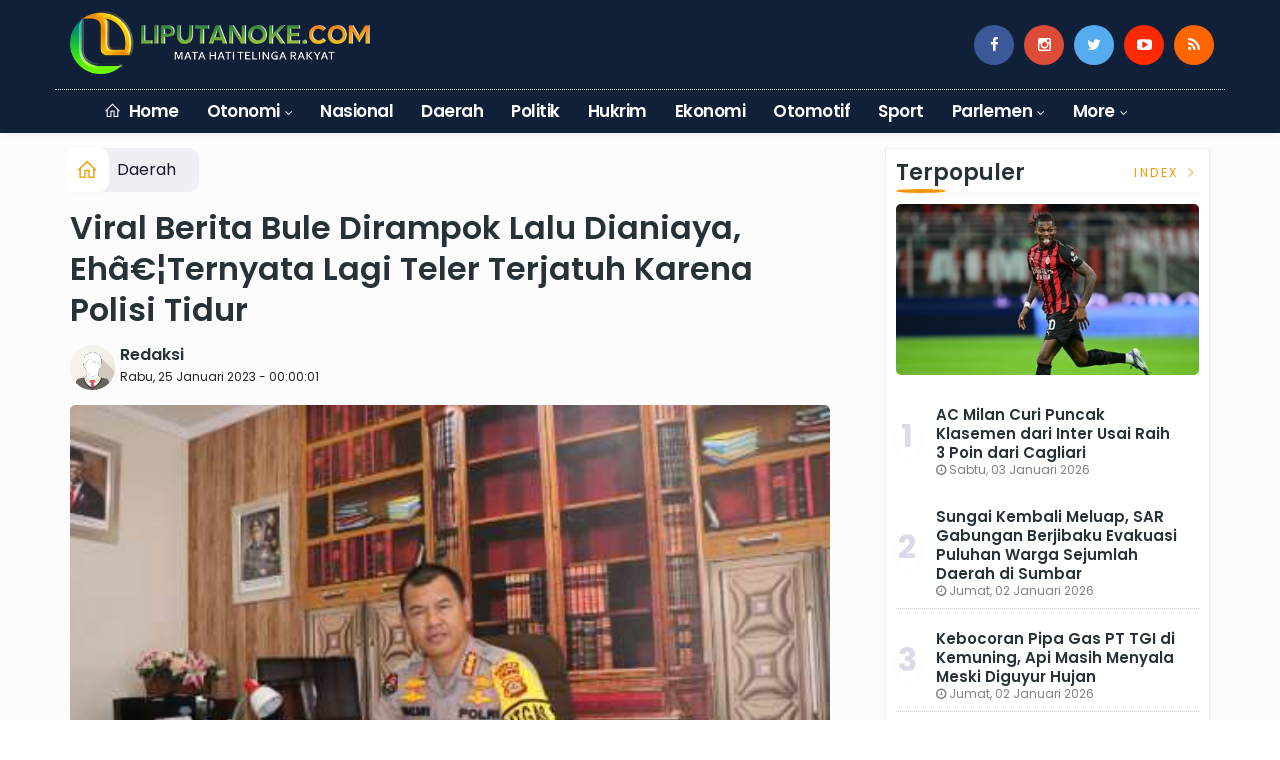

--- FILE ---
content_type: text/html; charset=UTF-8
request_url: https://www.liputanoke.com/read-46867-2023-01-25-viral-berita-bule-dirampok-lalu-dianiaya-eh%E2%80%A6ternyata-lagi-teler-terjatuh-karena-polisi-tidur.html
body_size: 14067
content:
<!DOCTYPE html>
<!--[if IE 9 ]>
<html class="ie ie9" lang="en-US">
   <![endif]-->
<html lang="id">
<head>
<meta charset="UTF-8">
<meta http-equiv="X-UA-Compatible" content="IE=edge">
<meta name="viewport" content="width=device-width, initial-scale=1">
<link rel="apple-touch-icon" sizes="180x180" href="https://www.liputanoke.com/icku/apple-touch-icon.png">
<link rel="icon" type="image/png" sizes="32x32" href="https://www.liputanoke.com/icku/favicon-32x32.png">
<link rel="icon" type="image/png" sizes="16x16" href="https://www.liputanoke.com/icku/favicon-16x16.png">
<link rel="manifest" href="https://www.liputanoke.com/icku/site.webmanifest">
<meta name="msapplication-TileColor" content="#fff">
<meta name="theme-color" content="#fff">
<meta name="robots" content="index,follow" />
<meta name="googlebot-news" content="index,follow" />
<meta name="googlebot" content="index,follow" />
<meta name="language" content="id" />
<meta name="geo.country" content="id" />
<meta http-equiv="content-language" content="In-Id" />
<meta name="geo.placename" content="Indonesia" />
<title itemprop="name">Viral Berita Bule Dirampok Lalu Dianiaya, Ehâ€¦Ternyata Lagi Teler Terjatuh Karena Polisi Tidur</title>
<meta name="description" content="BALI, LIPO - Polda Bali tanggapi berita viral perampokan dan penganiayaan WNA asal Perth Australia atas nama Lachlan Briam Hunt, yang terjad" itemprop="description">
<meta content="BALI, LIPO - Polda Bali tanggapi berita viral perampokan dan penganiayaan WNA asal Perth Australia atas nama Lachlan Briam Hunt, yang terjad" itemprop="headline" />
<meta content="https://www.liputanoke.com/read-46867-2023-01-25-viral-berita-bule-dirampok-lalu-dianiaya-ehâ€¦ternyata-lagi-teler-terjatuh-karena-polisi-tidur.html" itemprop="url" />
<meta name="thumbnailUrl" content="https://www.liputanoke.com/foto_berita/21IMG-20230124-WA0046.jpg" itemprop="thumbnailUrl" />
<meta name="keywords" content="Viral Berita Bule Dirampok Lalu Dianiaya, Ehâ€¦Ternyata Lagi Teler Terjatuh Karena Polisi Tidur" itemprop="keywords">
<link rel="alternate" type="application/rss+xml" title="liputanoke.com Rss" href="https://www.liputanoke.com/sitemap.xml" />
<!-- Facebook -->
<meta property="article:author" content="https://www.facebook.com/profile.php?id=100063864109239" />
<meta property="article:publisher" content="https://www.facebook.com/profile.php?id=100063864109239" />
<meta property="og:type" content="article" />
<meta property="og:site_name" content="liputanoke.com" />
 <meta property="og:url" content="https://www.liputanoke.com/read-46867-2023-01-25-viral-berita-bule-dirampok-lalu-dianiaya-ehâ€¦ternyata-lagi-teler-terjatuh-karena-polisi-tidur.html">
<meta property="og:title" content="Viral Berita Bule Dirampok Lalu Dianiaya, Ehâ€¦Ternyata Lagi Teler Terjatuh Karena Polisi Tidur" />
<meta property="og:description" content="BALI, LIPO - Polda Bali tanggapi berita viral perampokan dan penganiayaan WNA asal Perth Australia atas nama Lachlan Briam Hunt, yang terjad" />
<meta property="og:image:type" content="image/jpeg">
<meta property="og:image" content="https://www.liputanoke.com/foto_berita/21IMG-20230124-WA0046.jpg">

<!-- Twitter Card data -->
<meta name="twitter:card" content="summary_large_image">
<meta name="twitter:site" content="@liputanoke">
<meta name="twitter:creator" content="@liputanoke">
<meta name="twitter:title" content="Viral Berita Bule Dirampok Lalu Dianiaya, Ehâ€¦Ternyata Lagi Teler Terjatuh Karena Polisi Tidur">
<meta name="twitter:description" content="BALI, LIPO - Polda Bali tanggapi berita viral perampokan dan penganiayaan WNA asal Perth Australia atas nama Lachlan Briam Hunt, yang terjad">
<meta name="twitter:image" content="https://www.liputanoke.com/foto_berita/21IMG-20230124-WA0046.jpg">
<meta name="twitter:image:alt" content="Viral Berita Bule Dirampok Lalu Dianiaya, Ehâ€¦Ternyata Lagi Teler Terjatuh Karena Polisi Tidur">
<link rel="amphtml" href="https://www.liputanoke.com/amp-46867-2023-01-25-viral-berita-bule-dirampok-lalu-dianiaya-ehâ€¦ternyata-lagi-teler-terjatuh-karena-polisi-tidur.html">
<link rel="canonical" href="https://www.liputanoke.com/read-46867-2023-01-25-viral-berita-bule-dirampok-lalu-dianiaya-ehâ€¦ternyata-lagi-teler-terjatuh-karena-polisi-tidur.html" />
<script type="application/ld+json">
                {
                    "@context": "https://schema.org",
                    "@type": "WebPage",
                    "headline": "Viral Berita Bule Dirampok Lalu Dianiaya, Ehâ€¦Ternyata Lagi Teler Terjatuh Karena Polisi Tidur",
                    "url": "https://www.liputanoke.com/read-46867-2023-01-25-viral-berita-bule-dirampok-lalu-dianiaya-ehâ€¦ternyata-lagi-teler-terjatuh-karena-polisi-tidur.html",
                    "datePublished": "2023-01-25T00:00:01+07:00",
                    "image": "https://www.liputanoke.com/foto_berita/21IMG-20230124-WA0046.jpg",
                    "thumbnailUrl" : "https://www.liputanoke.com/foto_berita/21IMG-20230124-WA0046.jpg"
                }
</script>
<script type="application/ld+json">
{
  "@context": "http://schema.org",
  "@type": "NewsArticle",
  "mainEntityOfPage": {
    "@type": "WebPage",
    "@id": "https://www.liputanoke.com/read-46867-2023-01-25-viral-berita-bule-dirampok-lalu-dianiaya-ehâ€¦ternyata-lagi-teler-terjatuh-karena-polisi-tidur.html"
  },
  "headline": "Viral Berita Bule Dirampok Lalu Dianiaya, Ehâ€¦Ternyata Lagi Teler Terjatuh Karena Polisi Tidur",
  "image": {
    "@type": "ImageObject",
    "url": "https://www.liputanoke.com/foto_berita/21IMG-20230124-WA0046.jpg",
    "height": 800,
    "width": 800
  },
  "datePublished": "2023-01-25T00:00:01+07:00",
  "dateModified": "<2023-01-25T00:00:01+07:00",
  "author": {
    "@type": "Person",
    "name": "Redaksi",
    "url": "https://www.liputanoke.com/read/penulis/mentari0205"
  },
   "publisher": {
    "@type": "Organization",
    "name": "liputanoke.com",
    "logo": {
      "@type": "ImageObject",
      "url": "https://www.liputanoke.com/tema/img/logoampv2.png",
      "width": 300,
      "height": 32
    }
  },
  "description": "BALI, LIPO - Polda Bali tanggapi berita viral perampokan dan penganiayaan WNA asal Perth Australia atas nama Lachlan Briam Hunt, yang terjad"
}
</script>
<script type="application/ld+json">
                {
                    "@context": "https://schema.org",
                    "@type": "BreadcrumbList",
                    "itemListElement":
                    [
                        {
                            "@type": "ListItem",
                            "position": 1,
                            "item":
                            {
                                "@id": "https://www.liputanoke.com/",
                                "name": "Home"
                            }
                        },
                        {
                            "@type": "ListItem",
                            "position": 2,
                            "item":
                            {
                                "@id": "https://www.liputanoke.com/kanal/daerah",
                                "name": "Daerah"
                            }
                        }
                    ]
                }
</script>
<script type='text/javascript' src='https://platform-api.sharethis.com/js/sharethis.js#property=63198dbcabecf600135ed568&product=sop' async='async'></script>
   <!-- Stylesheets-->
   <link rel="stylesheet" href="https://www.liputanoke.com/tema/css/bootstrap.css" type="text/css" media="all" />
   <link rel="stylesheet" href="https://www.liputanoke.com/tema/css/style182.css" type="text/css" media="all" />
   <link rel="stylesheet" href="https://www.liputanoke.com/tema/css/responsive.css" type="text/css" media="all" />
   <link rel="stylesheet" href="https://www.liputanoke.com/tema/css/main.css" type="text/css" media="all" />
   <!-- end head -->
  
<style>
.breadcrumb {  float: left; padding: 7px; position: relative; display: block;}
.breadcrumb ol { list-style: none;}
.breadcrumb li { height: 30px; line-height: 30px; float: left; padding: 0 6px;}
.breadcrumb li a { text-decoration: none;}
.breadcrumb a:hover { text-decoration: none;}

.breadcrumb > li + li::before {
    padding: 0 5px;
    color: #ccc;
    content: "/\00a0";
}
.isi a{
    color: #f49b03;
    font-weight: 500;
}
.post_content p a{
     color: #f49b03 !important;
     font-weight: 500;
}
/* Bredcrumb Fill 2 - style 1 */
.breadcrumb-fill2 { background-color: #eff0f6; border-radius: 10px;}
.breadcrumb-fill2 .la { 
  position: absolute; background: #fff;
  color: #f49b03;
  padding: 11px;
  border-radius: 10px; left: -5px;
  top: 0px;
  font-size: 22px;
  line-height: 1;
  box-shadow: 0 2px 8px rgba(0,0,0,.02);
-moz-box-shadow: 0 2px 8px rgba(0,0,0,.02);
-o-box-shadow: 0 2px 8px rgba(0,0,0,.02);
}

.breadcrumb-fill2, .breadcrumb-fill2 li, .breadcrumb-fill2 li.active, .breadcrumb-fill2 li a { 
  color: #14142b;
font-weight:400;}
.breadcrumb-fill2 li:first-child { margin-right: 0px;}
.breadcrumb-fill2 li:last-child { margin-right: 10px;}


.breadcrumb .fa:hover { transform: scale(1.15)}
.embed-container { position: relative; padding-bottom: 56.25%; height: 0; overflow: hidden; max-width: 100%; } .embed-container iframe, .embed-container object, .embed-container embed { position: absolute; top: 0; left: 0; width: 100%; height: 100%; }
    p.baca{
    padding: 10px;
    border-top: 1px solid #eff0f6;
    border-bottom: 1px solid #eff0f6;
    margin: 0 0 25px 0;
    background-color: #fbfbfb;
    border-radius: 5px;

}
p.baca:before{
    content: 'Baca Juga :';
    display: block;
    color: #f49b03;
    text-transform: uppercase;
    font-weight: normal;
    margin: 0;
    font-weight: bold;
    text-align: left;
}

p.baca a {
    color: #016fba;
    font-style: italic;
}

/*section terkait*/
#section_terkait *, 
#section_terkait *:after, 
#section_terkait *:before{
    -webkit-box-sizing: border-box; 
    -moz-box-sizing: border-box; 
    box-sizing: border-box; 
    
}
#section_terkait {
    display: flex;
    flex-direction: column;
    justify-content: center;
    padding: 10px;
    border-radius: 5px;
    background-color: #eff0f6;
    margin-bottom: 10px;
}
#section_terkait>strong {
    color: #e92737;
}
#section_terkait #list-section_terkait,
#section_terkait #list-section_terkait > li {
    list-style: none;
    margin: 0;
    float: left;
    padding: 0;
}
#section_terkait #list-section_terkait > li > a{
  font-size: 16px;
  font-weight:400; 
  color: #1f1f1f !important;
    
    
}
#section_terkait #list-section_terkait > li > a:hover {
    color: #FF0000 !important;
    text-decoration: none;

}
#list-section_terkait > li::after {
    display: none;

}
.shareku{
    margin-top:7px;
}
@media only screen and (max-width: 768px) {
  #section_terkait #list-section_terkait > li > a{
    display: block;
    position: relative;
    line-height: 1.5em !important;
     font-weight: 400;
    -webkit-text-size-adjust: 100%;
    z-index: 1;
    background-size: 9px;
    
    
}

}
</style>

</head>

<body class="mobile_nav_class jl-has-sidebar">
  <div class="options_layout_wrapper jl_radius jl_none_box_styles jl_border_radiuss">
    <div class="options_layout_container full_layout_enable_front">
      <!-- Start header -->


      <header class="header-wraper jl_header_magazine_style two_header_top_style header_layout_style5_custom headcus5_custom">

     
             
        <div class="header_main_wrapper header_style_cus5_opt">

          <div class="container jl_header_5container">
            <div class="row header-main-position">
              <div class="col-md-12 logo-position-top">
                <div class="logo_position_wrapper">
                  <div class="logo_position_table">
                    
                    <!-- begin logo -->
                    <a class="logo_link" href="https://www.liputanoke.com/">
                      <img class="logo_black" src="https://www.liputanoke.com/tema/img/logolipo2024.png" alt="Logo liputanoke.com" />
                    </a>
                    <!-- end logo -->

                    <div class="social_icon_header personal_header_layout">
<div class="gmr-search">
                           
                        </div>

</div>

                     
                   
                    <div class="jl_header_link_subscribe">
                       
                      <div class="search_header_menu jl_menu_bottom hidden-lg">
                        <div class="menu_mobile_icons2 icon-bar">
                            <i></i>
                        </div>
                        
                      </div>
                      <div class="search_header_wrapper jl_menu_search search_form_menu_personal_click hidden-lg"><i class="fa fa-search"></i>
                      </div>
                      
                      <div class="menu_mobile_share_wrapper">
                              <ul class="social-icons-list-widget icons_about_widget_display">
<li><a href="https://www.facebook.com/profile.php?id=100063864109239" class="facebook" target="_blank"><i class="fa fa-facebook"></i></a></li>
<li><a href="https://www.instagram.com/lipo_klik/" class="google_plus" target="_blank"><i class="fa fa-instagram"></i></a></li>
<li><a class="twitter" href="https://twitter.com/liputanoke" target="_blank"><i class="fa fa-twitter"></i></a></li>
<li><a class="youtube" href="https://www.youtube.com/@liputanoke" target="_blank"><i class="fa fa-youtube-play"></i></a>
                      </li>
                                       
                                      
                                      
                                      
                                      
                                       <li><a href="https://www.liputanoke.com/rss" class="rss" target="_blank"><i class="fa fa-rss"></i></a>
                                       </li>
                                      
                                    </ul>
                           </div>

                    </div>
                  </div>
                </div>
              </div>
            </div>
          </div>
        </div>
        <!-- Start Main menu -->
        <div class="jl_blank_nav"></div>
        <div id="menu_wrapper" class="menu_wrapper  jl_menu_sticky jl_stick ">
          <div class="container">
            <div class="row">
              <div class="main_menu col-md-12">
                <!-- main menu -->
                <div class="menu-primary-container navigation_wrapper">
                  <ul id="mainmenu" class="jl_main_menu">
                              <li class="menu-item"> <a href="https://www.liputanoke.com/"><i class="la la-home"></i> Home</a>
                                
                              </li>
               <li class="menu-item menu-item-has-children">
                        <a href="#">Otonomi</a>
                          <ul class="sub-menu">
                                                    <li>
                                
                                    <a href="https://www.liputanoke.com/kanal/riau">Riau</a>
                                    
                            </li>
                                                        <li>
                                
                                    <a href="https://www.liputanoke.com/kanal/bengkalis">Bengkalis</a>
                                    
                            </li>
                                                        <li>
                                
                                    <a href="https://www.liputanoke.com/kanal/pelalawan">Pelalawan</a>
                                    
                            </li>
                                                        <li>
                                
                                    <a href="https://www.liputanoke.com/kanal/indragiri-hilir">Indragiri Hilir</a>
                                    
                            </li>
                                                        <li>
                                
                                    <a href="https://www.liputanoke.com/kanal/kuantan-singingi">Kuantan Singingi</a>
                                    
                            </li>
                                                        <li>
                                
                                    <a href="https://www.liputanoke.com/kanal/rokan-hilir">Rokan Hilir</a>
                                    
                            </li>
                                                        <li>
                                
                                    <a href="https://www.liputanoke.com/kanal/siak">Siak</a>
                                    
                            </li>
                                                        <li>
                                
                                    <a href="https://www.liputanoke.com/kanal/indragiri-hulu">Indragiri Hulu</a>
                                    
                            </li>
                                                        <li>
                                
                                    <a href="https://www.liputanoke.com/kanal/pekanbaru">Pekanbaru</a>
                                    
                            </li>
                                                        <li>
                                
                                    <a href="https://www.liputanoke.com/kanal/rokan-hulu">Rokan Hulu</a>
                                    
                            </li>
                                                        <li>
                                
                                    <a href="https://www.liputanoke.com/kanal/meranti">Meranti</a>
                                    
                            </li>
                                                        <li>
                                
                                    <a href="https://www.liputanoke.com/kanal/dumai">Dumai</a>
                                    
                            </li>
                                                        <li>
                                
                                    <a href="https://www.liputanoke.com/kanal/kampar">Kampar</a>
                                    
                            </li>
                            </ul></li>                  
                                         <li>
                        <a href="https://www.liputanoke.com/kanal/nasional">Nasional</a>
                    </li>
                         <li>
                        <a href="https://www.liputanoke.com/kanal/daerah">Daerah</a>
                    </li>
                         <li>
                        <a href="https://www.liputanoke.com/kanal/politik">Politik</a>
                    </li>
                         <li>
                        <a href="https://www.liputanoke.com/kanal/hukrim">Hukrim</a>
                    </li>
                         <li>
                        <a href="https://www.liputanoke.com/kanal/ekonomi">Ekonomi</a>
                    </li>
                         <li>
                        <a href="https://www.liputanoke.com/kanal/otomotif">Otomotif</a>
                    </li>
                         <li>
                        <a href="https://www.liputanoke.com/kanal/sport">Sport</a>
                    </li>
             <li class="menu-item menu-item-has-children">
                        <a href="#">Parlemen</a>
                          <ul class="sub-menu">
                                                    <li>
                                
                                    <a href="https://www.liputanoke.com/kanal/dprd-riau">DPRD Riau</a>
                                    
                            </li>
                                                        <li>
                                
                                    <a href="https://www.liputanoke.com/kanal/dprd-bengkalis">DPRD Bengkalis</a>
                                    
                            </li>
                                                        <li>
                                
                                    <a href="https://www.liputanoke.com/kanal/dprd-pelalawan">DPRD Pelalawan</a>
                                    
                            </li>
                                                        <li>
                                
                                    <a href="https://www.liputanoke.com/kanal/dprd-indragiri-hilir">DPRD Indragiri Hilir</a>
                                    
                            </li>
                                                        <li>
                                
                                    <a href="https://www.liputanoke.com/kanal/dprd-kuantan-singingi">DPRD Kuantan Singingi</a>
                                    
                            </li>
                                                        <li>
                                
                                    <a href="https://www.liputanoke.com/kanal/dprd-rokan-hilir">DPRD Rokan Hilir</a>
                                    
                            </li>
                                                        <li>
                                
                                    <a href="https://www.liputanoke.com/kanal/dprd-siak">DPRD Siak</a>
                                    
                            </li>
                                                        <li>
                                
                                    <a href="https://www.liputanoke.com/kanal/dprd-indragiri-hulu">DPRD Indragiri Hulu</a>
                                    
                            </li>
                                                        <li>
                                
                                    <a href="https://www.liputanoke.com/kanal/dprd-pekanbaru">DPRD Pekanbaru</a>
                                    
                            </li>
                                                        <li>
                                
                                    <a href="https://www.liputanoke.com/kanal/dprd-rokan-hulu">DPRD Rokan Hulu</a>
                                    
                            </li>
                                                        <li>
                                
                                    <a href="https://www.liputanoke.com/kanal/dprd-meranti">DPRD Meranti</a>
                                    
                            </li>
                                                        <li>
                                
                                    <a href="https://www.liputanoke.com/kanal/dprd-dumai">DPRD Dumai</a>
                                    
                            </li>
                                                        <li>
                                
                                    <a href="https://www.liputanoke.com/kanal/dprd-kampar">DPRD Kampar</a>
                                    
                            </li>
                                                        <li>
                                
                                    <a href="https://www.liputanoke.com/kanal/video">Video</a>
                                    
                            </li>
                            </ul></li>        
  
                             <li class="menu-item menu-item-has-children">
                        <a href="#">More</a>
                          <ul class="sub-menu">
                                                    <li>
                                
                                    <a href="https://www.liputanoke.com/kanal/internasional">Internasional</a>
                                    
                            </li>
                                                        <li>
                                
                                    <a href="https://www.liputanoke.com/kanal/lifestyle">Lifestyle</a>
                                    
                            </li>
                                                        <li>
                                
                                    <a href="https://www.liputanoke.com/kanal/opini">Opini</a>
                                    
                            </li>
                                                        <li>
                                
                                    <a href="https://www.liputanoke.com/kanal/religi">Religi</a>
                                    
                            </li>
                                                        <li>
                                
                                    <a href="https://www.liputanoke.com/kanal/komoditi">Komoditi</a>
                                    
                            </li>
                                                        <li>
                                
                                    <a href="https://www.liputanoke.com/kanal/tekno">Tekno</a>
                                    
                            </li>
                                                        <li>
                                
                                    <a href="https://www.liputanoke.com/kanal/travelling">Travelling</a>
                                    
                            </li>
                            <li><a href="https://www.liputanoke.com/read/galeri">Galeri</a></li>
<li><a href="https://www.liputanoke.com/read/advertorial">Advertorial</a></li>
<li><a href="https://www.liputanoke.com/read/editor">Pilihan Editor</a></li>
<li><a href="https://www.liputanoke.com/read/popular">Terpopuler</a></li>
<li><a href="https://www.liputanoke.com/read/indeks">Indeks </a></li>
</ul></li>        


                           </ul>
                </div>
                <!-- end main menu -->
              </div>
            </div>
          </div>
        </div>
                 <div class="header__scroll hidden-lg">
    <div class="header__scroll__slide">
        <div class="header__scroll__wrap">
                                                                            
                                
                                    <a href="https://www.liputanoke.com/kanal/nasional">Nasional</a>
                                    
                           
                                                       
                                
                                    <a href="https://www.liputanoke.com/kanal/daerah">Daerah</a>
                                    
                           
                                                       
                                
                                    <a href="https://www.liputanoke.com/kanal/politik">Politik</a>
                                    
                           
                                                       
                                
                                    <a href="https://www.liputanoke.com/kanal/hukrim">Hukrim</a>
                                    
                           
                                                       
                                
                                    <a href="https://www.liputanoke.com/kanal/ekonomi">Ekonomi</a>
                                    
                           
                                                       
                                
                                    <a href="https://www.liputanoke.com/kanal/otomotif">Otomotif</a>
                                    
                           
                                                       
                                
                                    <a href="https://www.liputanoke.com/kanal/sport">Sport</a>
                                    
                           
                                                       
                                
                                    <a href="https://www.liputanoke.com/kanal/internasional">Internasional</a>
                                    
                           
                                                       
                                
                                    <a href="https://www.liputanoke.com/kanal/lifestyle">Lifestyle</a>
                                    
                           
                                                       
                                
                                    <a href="https://www.liputanoke.com/kanal/opini">Opini</a>
                                    
                           
                                                       
                                
                                    <a href="https://www.liputanoke.com/kanal/religi">Religi</a>
                                    
                           
                                                       
                                
                                    <a href="https://www.liputanoke.com/kanal/komoditi">Komoditi</a>
                                    
                           
                                                       
                                
                                    <a href="https://www.liputanoke.com/kanal/tekno">Tekno</a>
                                    
                           
                                                       
                                
                                    <a href="https://www.liputanoke.com/kanal/travelling">Travelling</a>
                                    
                           
                                                       
                                
                                    <a href="https://www.liputanoke.com/kanal/riau">Riau</a>
                                    
                           
                                                       
                                
                                    <a href="https://www.liputanoke.com/kanal/bengkalis">Bengkalis</a>
                                    
                           
                                                       
                                
                                    <a href="https://www.liputanoke.com/kanal/pelalawan">Pelalawan</a>
                                    
                           
                                                       
                                
                                    <a href="https://www.liputanoke.com/kanal/indragiri-hilir">Indragiri Hilir</a>
                                    
                           
                                                       
                                
                                    <a href="https://www.liputanoke.com/kanal/kuantan-singingi">Kuantan Singingi</a>
                                    
                           
                                                       
                                
                                    <a href="https://www.liputanoke.com/kanal/rokan-hilir">Rokan Hilir</a>
                                    
                           
                                                       
                                
                                    <a href="https://www.liputanoke.com/kanal/siak">Siak</a>
                                    
                           
                                                       
                                
                                    <a href="https://www.liputanoke.com/kanal/indragiri-hulu">Indragiri Hulu</a>
                                    
                           
                                                       
                                
                                    <a href="https://www.liputanoke.com/kanal/pekanbaru">Pekanbaru</a>
                                    
                           
                                                       
                                
                                    <a href="https://www.liputanoke.com/kanal/rokan-hulu">Rokan Hulu</a>
                                    
                           
                                                       
                                
                                    <a href="https://www.liputanoke.com/kanal/meranti">Meranti</a>
                                    
                           
                                                         
<a href="https://www.liputanoke.com/read/galeri">Galeri</a>
<a href="https://www.liputanoke.com/read/advertorial">Advertorial</a>
<a href="https://www.liputanoke.com/read/editor">Pilihan Editor</a>
<a href="https://www.liputanoke.com/read/popular">Terpopuler</a>
<a href="https://www.liputanoke.com/read/indeks">Indeks </a>
      
            
            
        </div>
    </div>
</div>
        
      </header>

      <!-- end header -->
      <div id="content_nav" class="jl_mobile_nav_wrapper">
        <div id="nav" class="jl_mobile_nav_inner">
          <div class="menu_mobile_icons mobile_close_icons closed_menu"><span class="jl_close_wapper"><span class="jl_close_1"></span><span class="jl_close_2"></span></span>
          </div>
          <ul id="mobile_menu_slide" class="menu_moble_slide">
 <li class="menu-item"> <a href="https://www.liputanoke.com/">Home</a>
                          
                              </li>
                                                     
               <li class="menu-item menu-item-has-children">
                        <a href="#">Otonomi</a>
                          <ul class="sub-menu">
                                                    <li>
                                
                                    <a href="https://www.liputanoke.com/kanal/riau">Riau</a>
                                    
                            </li>
                                                        <li>
                                
                                    <a href="https://www.liputanoke.com/kanal/bengkalis">Bengkalis</a>
                                    
                            </li>
                                                        <li>
                                
                                    <a href="https://www.liputanoke.com/kanal/pelalawan">Pelalawan</a>
                                    
                            </li>
                                                        <li>
                                
                                    <a href="https://www.liputanoke.com/kanal/indragiri-hilir">Indragiri Hilir</a>
                                    
                            </li>
                                                        <li>
                                
                                    <a href="https://www.liputanoke.com/kanal/kuantan-singingi">Kuantan Singingi</a>
                                    
                            </li>
                                                        <li>
                                
                                    <a href="https://www.liputanoke.com/kanal/rokan-hilir">Rokan Hilir</a>
                                    
                            </li>
                                                        <li>
                                
                                    <a href="https://www.liputanoke.com/kanal/siak">Siak</a>
                                    
                            </li>
                                                        <li>
                                
                                    <a href="https://www.liputanoke.com/kanal/indragiri-hulu">Indragiri Hulu</a>
                                    
                            </li>
                                                        <li>
                                
                                    <a href="https://www.liputanoke.com/kanal/pekanbaru">Pekanbaru</a>
                                    
                            </li>
                                                        <li>
                                
                                    <a href="https://www.liputanoke.com/kanal/rokan-hulu">Rokan Hulu</a>
                                    
                            </li>
                                                        <li>
                                
                                    <a href="https://www.liputanoke.com/kanal/meranti">Meranti</a>
                                    
                            </li>
                                                        <li>
                                
                                    <a href="https://www.liputanoke.com/kanal/dumai">Dumai</a>
                                    
                            </li>
                                                        <li>
                                
                                    <a href="https://www.liputanoke.com/kanal/kampar">Kampar</a>
                                    
                            </li>
                            </ul></li>                  
                                         <li>
                        <a href="https://www.liputanoke.com/kanal/nasional">Nasional</a>
                    </li>
                         <li>
                        <a href="https://www.liputanoke.com/kanal/daerah">Daerah</a>
                    </li>
                         <li>
                        <a href="https://www.liputanoke.com/kanal/politik">Politik</a>
                    </li>
                         <li>
                        <a href="https://www.liputanoke.com/kanal/hukrim">Hukrim</a>
                    </li>
                         <li>
                        <a href="https://www.liputanoke.com/kanal/ekonomi">Ekonomi</a>
                    </li>
                         <li>
                        <a href="https://www.liputanoke.com/kanal/otomotif">Otomotif</a>
                    </li>
                         <li>
                        <a href="https://www.liputanoke.com/kanal/sport">Sport</a>
                    </li>
             <li class="menu-item menu-item-has-children">
                        <a href="#">Parlemen</a>
                          <ul class="sub-menu">
                                                    <li>
                                
                                    <a href="https://www.liputanoke.com/kanal/dprd-riau">DPRD Riau</a>
                                    
                            </li>
                                                        <li>
                                
                                    <a href="https://www.liputanoke.com/kanal/dprd-bengkalis">DPRD Bengkalis</a>
                                    
                            </li>
                                                        <li>
                                
                                    <a href="https://www.liputanoke.com/kanal/dprd-pelalawan">DPRD Pelalawan</a>
                                    
                            </li>
                                                        <li>
                                
                                    <a href="https://www.liputanoke.com/kanal/dprd-indragiri-hilir">DPRD Indragiri Hilir</a>
                                    
                            </li>
                                                        <li>
                                
                                    <a href="https://www.liputanoke.com/kanal/dprd-kuantan-singingi">DPRD Kuantan Singingi</a>
                                    
                            </li>
                                                        <li>
                                
                                    <a href="https://www.liputanoke.com/kanal/dprd-rokan-hilir">DPRD Rokan Hilir</a>
                                    
                            </li>
                                                        <li>
                                
                                    <a href="https://www.liputanoke.com/kanal/dprd-siak">DPRD Siak</a>
                                    
                            </li>
                                                        <li>
                                
                                    <a href="https://www.liputanoke.com/kanal/dprd-indragiri-hulu">DPRD Indragiri Hulu</a>
                                    
                            </li>
                                                        <li>
                                
                                    <a href="https://www.liputanoke.com/kanal/dprd-pekanbaru">DPRD Pekanbaru</a>
                                    
                            </li>
                                                        <li>
                                
                                    <a href="https://www.liputanoke.com/kanal/dprd-rokan-hulu">DPRD Rokan Hulu</a>
                                    
                            </li>
                                                        <li>
                                
                                    <a href="https://www.liputanoke.com/kanal/dprd-meranti">DPRD Meranti</a>
                                    
                            </li>
                                                        <li>
                                
                                    <a href="https://www.liputanoke.com/kanal/dprd-dumai">DPRD Dumai</a>
                                    
                            </li>
                                                        <li>
                                
                                    <a href="https://www.liputanoke.com/kanal/dprd-kampar">DPRD Kampar</a>
                                    
                            </li>
                                                        <li>
                                
                                    <a href="https://www.liputanoke.com/kanal/video">Video</a>
                                    
                            </li>
                            </ul></li>        
  
                             <li class="menu-item menu-item-has-children">
                        <a href="#">More</a>
                          <ul class="sub-menu">
                                                    <li>
                                
                                    <a href="https://www.liputanoke.com/kanal/internasional">Internasional</a>
                                    
                            </li>
                                                        <li>
                                
                                    <a href="https://www.liputanoke.com/kanal/lifestyle">Lifestyle</a>
                                    
                            </li>
                                                        <li>
                                
                                    <a href="https://www.liputanoke.com/kanal/opini">Opini</a>
                                    
                            </li>
                                                        <li>
                                
                                    <a href="https://www.liputanoke.com/kanal/religi">Religi</a>
                                    
                            </li>
                                                        <li>
                                
                                    <a href="https://www.liputanoke.com/kanal/komoditi">Komoditi</a>
                                    
                            </li>
                                                        <li>
                                
                                    <a href="https://www.liputanoke.com/kanal/tekno">Tekno</a>
                                    
                            </li>
                                                        <li>
                                
                                    <a href="https://www.liputanoke.com/kanal/travelling">Travelling</a>
                                    
                            </li>
                            <li><a href="https://www.liputanoke.com/read/galeri">Galeri</a></li>
<li><a href="https://www.liputanoke.com/read/advertorial">Advertorial</a></li>
<li><a href="https://www.liputanoke.com/read/editor">Pilihan Editor</a></li>
<li><a href="https://www.liputanoke.com/read/popular">Terpopuler</a></li>
<li><a href="https://www.liputanoke.com/read/indeks">Indeks </a></li>
</ul></li> 
                           </ul>
<span class="jl_none_space"></span>
          <div id="disto_about_us_widget-2" class="widget jellywp_about_us_widget">
            <div class="widget_jl_wrapper about_widget_content">
              <div class="jellywp_about_us_widget_wrapper">
                <div class="social_icons_widget">
                  <ul class="social-icons-list-widget icons_about_widget_display">
                             
<li><a href="https://www.facebook.com/profile.php?id=100063864109239" class="facebook" target="_blank"><i class="fa fa-facebook"></i></a></li>
<li><a href="https://www.instagram.com/lipo_klik/" class="google_plus" target="_blank"><i class="fa fa-instagram"></i></a></li>
<li><a class="twitter" href="https://twitter.com/liputanoke" target="_blank"><i class="fa fa-twitter"></i></a></li>
<li><a class="youtube" href="https://www.youtube.com/@liputanoke" target="_blank"><i class="fa fa-youtube-play"></i></a>
                      </li>
                                       
                                      
                                      
                                      
                                      
                                       <li><a href="https://www.liputanoke.com/rss" class="rss" target="_blank"><i class="fa fa-rss"></i></a>
                                       </li>                            
                             
                           </ul>
                </div>
              </div> <span class="jl_none_space"></span>
            </div>
          </div>
        </div>
      </div>
      <div class="search_form_menu_personal">
        <div class="menu_mobile_large_close"><span class="jl_close_wapper search_form_menu_personal_click"><span class="jl_close_1"></span><span class="jl_close_2"></span></span>
        </div>
        <form action="https://www.liputanoke.com/read/pencarian" method="post" class="searchform_theme">
               <input type="text" placeholder="Pencarian..." value="" name="q" class="search_btn" />
               <button type="submit" class="button"><i class="fa fa-search"></i>
               </button>
            </form>
      </div>
      <div class="mobile_menu_overlay"></div>
<section id="content_main" class="clearfix jl_spost">
    <div class="container">
        <div class="row main_content">
            <div class="col-md-8 loop-large-post jl-h-content">
                <div class="widget_container content_page">
                    <!-- start post -->

                       
   <ol class="breadcrumb breadcrumb-fill2 mb-15ku">
        <li><a href="https://www.liputanoke.com/"><i class="la la-home"></i></a></li>
        <li><a href="https://www.liputanoke.com/kanal/daerah">Daerah</a></li> 
                </ol>
          <div class="post-2808 post type-post status-publish format-standard has-post-thumbnail hentry category-business tag-gaming tag-morning tag-relaxing" id="post-2808">
                        <div class="single_section_content box blog_large_post_style">
                            <div class="jl_single_style2">
    <div class="single_post_entry_content single_bellow_left_align jl_top_single_title jl_top_title_feature">
                                                         <h1 class="single_post_title_main">
            Viral Berita Bule Dirampok Lalu Dianiaya, Ehâ€¦Ternyata Lagi Teler Terjatuh Karena Polisi Tidur  </h1>
                                                                
                                    <span class="single-post-meta-wrapper">

        
  <div class="row">
<div class="col-md-12 col-xs-12">
<div class="auth">
<div class="author-info">
                                    <div class="author-avatar">
                                      <a href="https://www.liputanoke.com/penulis/mentari0205"><img src="https://www.liputanoke.com/assets/user/9738274166765620316862211101113389349662394dd.png" width="50" height="50" alt="Redaksi" class="avatar avatar-50 wp-user-avatar wp-user-avatar-50 alignnone photo" /></a>                                    </div>
                                    <div class="author-description">
                                        <h5><a href="https://www.liputanoke.com/penulis/mentari0205" title="Redaksi" rel="author">Redaksi</a></h5>
                                        <p>
                                          Rabu, 25 Januari 2023 - 00:00:01       </p>

                                    </div>
                                </div>
                            </div>
</div>

</div>                           
                                   </div>
                                  
            <div class="single_content_header jl_single_feature_below">
               
            <div class="image-post-thumbx jlsingle-title-above">
                 
                <img width="100%" src="https://www.liputanoke.com/foto_berita/21IMG-20230124-WA0046.jpg" alt="Viral Berita Bule Dirampok Lalu Dianiaya, Ehâ€¦Ternyata Lagi Teler Terjatuh Karena Polisi Tidur"/>
                <div class="caption"><small>Kabidhumas Polda Bali, Kombes Pol Satake Bayu</small></div> 
                </div>
        </div>
            </div>                            
            
            <div class="post_content">
                 <div class="shareku mb-15">
   
<div class="sharethis-inline-share-buttons"></div>
  <div class="clearfix"></div>
</div> 
<div class="isi">

<p><strong>BALI, LIPO</strong> - Polda Bali tanggapi berita viral perampokan dan penganiayaan WNA asal Perth Australia atas nama Lachlan Briam Hunt, yang terjadi pada 12 januari, sekitar pukul 04.00 wita di wilayah&nbsp; Kuta, yang mengakibatkan WNA tersebut terluka parah karena dipukuli secara brutal hingga dirawat di Rumah Sakit BIMC Kuta,&nbsp; Selasa (24/01/2023).</p>
<p>&nbsp;</p>
<p dir="ltr"><span>Menurut Kabidhumas Polda Bali,&nbsp;Kombes Pol Satake Bayu,&nbsp;</span>berita yang sudah terlanjur viral di medsos tersebut, sangat mengganggu kenyamanan wisatawan dan juga meresahkan situasi Kamtibmas Bali.&nbsp;</p>
 
           

                           

<p>&nbsp;</p>
<p dir="ltr"><span>Saat ini Polda Bali telah menurunkan tim untuk menyelidiki&nbsp; dan mencari fakta, mulai dari bukti-bukti dan saksi-saksi dilapangan tentang apa yang sebenarnya dialami WNA tersebut.</span></p>
           

                           

<p>&nbsp;</p>
<p dir="ltr"><span>Kombes Pol Bayu Satake selaku Kabid Humas Polda Bali menegaskan, dari hasil penyelidikan tim Polda Bali, melalui keterangan-keterangan saksi yang melihat apa yang dialami oleh WNA asal Perth Australia atas nama Lachlan Briam Hunt, yang mengaku mengalami perampokan dan penganiayaan di wilayah Kuta.</span></p>
<p>&nbsp;</p>
<p dir="ltr"><span>Dinyatakan Lachlan Briam Hunt,&nbsp;</span>bahwa yang bersangkutan diduga mengalami kecelakaan lalulintas tunggal (Out Control), karena pada saat itu yang bersangkutan berkendara dalam kondisi mabuk berat.</p>
<p>&nbsp;</p>
<p dir="ltr"><span>Ini berdasarkan keterangan saksi di TKP an. Muhsar Hadi, alamat Jl. Poppies 1 Kuta, menerangkan bahwa WNA tersebut&nbsp; sekitar pukul 04.00 Wita mengendarai motor honda vario berwarna merah dg kecepatan tinggi, diperkirakan WNA tersebut dalam keadaan mabuk berat dan ketika melewati polisi tidur (gundukan jalan) motor yg dikendarai oleng dan mengakibatkan WNA terjatuh dalam posisi tengkurap serta&nbsp; pingsan. Kemudian sekitar pukul 04.30 Wita WNA tersebut bangun dengan muka penuh darah kemudian langsung pergi.&nbsp;</span></p>
<p>&nbsp;</p>
<p dir="ltr"><span>Ini juga berdasarkan hasil interogasi tim Polda Bali kepada WNA asal Perth Australia atas nama Lachlan Briam Hunt, mengakui pada 12 Jan 2023 pukul 22.00 Wita&nbsp; Lachlan Briam Hunt, pergi dari Hotel Masa Inn Bali Jl. Poppies Lane 1 Kuta tempatnya menginap menuju Engine Room bersama temannya dengan menggunakan sepeda motor honda vario untuk minum-minum hingga selesai dan pulang dini hari sekitar pukul 03.30 wita, di saat perjalanan pulang yang bersangkutan merasa HP nya terjatuh, pada saat ia berusaha mengambil Handphonenya ia merasa didorong oleh orang yang tidak dikenal (OTK), selanjutnya korban tidak ingat lagi apa yang terjadi, dikarenakan yang bersangkutan dalam kondisi mabuk berat.</span></p>
<p>&nbsp;</p>
<p dir="ltr"><span>Dan Lachlan Briant Hunt juga mengaku tidak tahu siapa yang memviralkan dirinya dirampok dan dianiaya.</span></p>
<p>&nbsp;</p>
<p dir="ltr"><span>Dari hasil penyelidikan sementara tim Polda Bali, Kabid Humas Kombes Pol Satake Bayu, menyampaikan, WNA asal Perth Australia atas nama Lachlan Briam Hunt, diduga mengalami kecelakaan tunggal (OC) karena yang bersangkutan berkendara dalam kondisi mabuk berat dan tidak ditemukan adanya unsur perampokan maupun penganiayaan.</span></p>
<p>&nbsp;</p>
<p dir="ltr"><span>Kami berharap kepada masyarakat Bali dan para wisatawan agar bijak menggunakan Medsos dan tidak gampang mempercayai berita-berita hoax yang dapat memberikan citra negatif terhadap Bali.</span></p>
<p>&nbsp;</p>
<p dir="ltr"><span>"Mari kita sama-sama jaga situasi Kamtibmas Bali, Polda Bali menjamin keamanan para wisatawan sehingga para wisatawan merasa aman dan nyaman berkunjung ke Pulau Bali yang kita cintai ini," ungkap Kombes Satake. ***</span></p></p>   
</div>
                                                                                               
                                                                                                                                    
                                
                                                              
                                                           
      <div class="clearfix"></div>  

      <small>Ikuti LIPO Online di  <a href="https://news.google.com/publications/CAAqBwgKMNDBzAswgN3jAw"> <img width="22" src="https://www.liputanoke.com/gg.png"> <b>GoogleNews</b></a></small>                  

 <div class="shareku mb-15 mt-15">
   
<div class="sharethis-inline-share-buttons"></div>
  <div class="clearfix"></div>
</div>
  <header class="details-header">
                                           
                                            <div class="element-block" align="center">
                                                <div class="entry-meta">
                                                    <span class="entry-date">
                                                      &nbsp;Editor
 : <b>Elpi </b></span> 
                                                    
                                                </div>
                                                 
                                                
                                            </div><div class="clearfix"></div>
                                             </header>   
                                             <div class="clearfix"></div>
                            </div>



                                                        <div class="clearfix"></div>
         

              <span class="jl_none_space"></span>    
                          
     <div class="related-posts2">     
                                
 <div class="section-title">
                        <h4 class="title"><div class="tb-line"></div> <span>Pilihan Redaksi</span></h4>
                        <span class="line"></span>
                        <a class="see-all-btn float-sm-end" href="https://www.liputanoke.com/read/editor">Index <i class="la la-angle-right"></i></a>
                    </div>
<div class="clearfix"></div>
<div>
    <div id="panel-4212-2-1-3" class="so-panel widget widget_disto_recent_large_slider_widgets jl_widget_slider panel-last-child" data-index="8">
                                       <div class="slider_widget_post jelly_loading_pro">
                                          
                                                                                     <div class="editors__item slick-slide" data-slick-index="1" aria-hidden="true" style="width: 236px;" tabindex="-1" role="option" aria-describedby="slick-slide21">
                <div class="editors__img">
                  <a href="https://www.liputanoke.com/read-65958-2026-01-02-pemprov-riau-bentuk-tim-percepatan-optimalisasi-kejar-pendapatan-daerah.html" tabindex="-1">
                    <img src="https://www.liputanoke.com/foto_berita/91165672028-img_20251231_220101.jpg" alt="Pemprov Riau Bentuk Tim Percepatan Optimalisasi Kejar Pendapatan Daerah">
                  </a>
                </div>
                <div class="editors__box">
                 
                  <h2 class="editors__title">
                    <a href="https://www.liputanoke.com/read-65958-2026-01-02-pemprov-riau-bentuk-tim-percepatan-optimalisasi-kejar-pendapatan-daerah.html" class="editors__link" tabindex="-1">Pemprov Riau Bentuk Tim Percepatan Optimalisasi Kejar Pendapatan Daerah</a>
                  </h2>
                  <date class="editors__date"><i class="fa fa-clock-o"></i> Jumat, 02 Januari 2026</date>
                </div>
              </div>
                                         
                                            <div class="editors__item slick-slide" data-slick-index="1" aria-hidden="true" style="width: 236px;" tabindex="-1" role="option" aria-describedby="slick-slide21">
                <div class="editors__img">
                  <a href="https://www.liputanoke.com/read-65954-2026-01-02-pembangunan-hotel-riau-di-jakarta-ditargetkan-rampung-oktober-2026.html" tabindex="-1">
                    <img src="https://www.liputanoke.com/foto_berita/32618782027-1002875820.jpg" alt="Pembangunan Hotel Riau di Jakarta Ditargetkan Rampung Oktober 2026">
                  </a>
                </div>
                <div class="editors__box">
                 
                  <h2 class="editors__title">
                    <a href="https://www.liputanoke.com/read-65954-2026-01-02-pembangunan-hotel-riau-di-jakarta-ditargetkan-rampung-oktober-2026.html" class="editors__link" tabindex="-1">Pembangunan Hotel Riau di Jakarta Ditargetkan Rampung Oktober 2026</a>
                  </h2>
                  <date class="editors__date"><i class="fa fa-clock-o"></i> Jumat, 02 Januari 2026</date>
                </div>
              </div>
                                         
                                            <div class="editors__item slick-slide" data-slick-index="1" aria-hidden="true" style="width: 236px;" tabindex="-1" role="option" aria-describedby="slick-slide21">
                <div class="editors__img">
                  <a href="https://www.liputanoke.com/read-65946-2026-01-01-pemko-pekanbaru-cetak-rekor-realisasi-pad-2025-lebihi-target.html" tabindex="-1">
                    <img src="https://www.liputanoke.com/foto_berita/26923626391-1002878895.jpg" alt="Pemko Pekanbaru Cetak Rekor, Realisasi PAD 2025 Lebihi Target">
                  </a>
                </div>
                <div class="editors__box">
                 
                  <h2 class="editors__title">
                    <a href="https://www.liputanoke.com/read-65946-2026-01-01-pemko-pekanbaru-cetak-rekor-realisasi-pad-2025-lebihi-target.html" class="editors__link" tabindex="-1">Pemko Pekanbaru Cetak Rekor, Realisasi PAD 2025 Lebihi Target</a>
                  </h2>
                  <date class="editors__date"><i class="fa fa-clock-o"></i> Kamis, 01 Januari 2026</date>
                </div>
              </div>
                                         
                                            <div class="editors__item slick-slide" data-slick-index="1" aria-hidden="true" style="width: 236px;" tabindex="-1" role="option" aria-describedby="slick-slide21">
                <div class="editors__img">
                  <a href="https://www.liputanoke.com/read-65924-2025-12-31-permukaan-air-waduk-plta-koto-panjang-naik-signifikan-masyarakat-diimbau-waspada.html" tabindex="-1">
                    <img src="https://www.liputanoke.com/foto_berita/96832345650-download_(4).jpeg" alt="Permukaan Air Waduk PLTA Koto Panjang Naik Signifikan, Masyarakat Diimbau Waspada">
                  </a>
                </div>
                <div class="editors__box">
                 
                  <h2 class="editors__title">
                    <a href="https://www.liputanoke.com/read-65924-2025-12-31-permukaan-air-waduk-plta-koto-panjang-naik-signifikan-masyarakat-diimbau-waspada.html" class="editors__link" tabindex="-1">Permukaan Air Waduk PLTA Koto Panjang Naik Signifikan, Masyarakat Diimbau Waspada</a>
                  </h2>
                  <date class="editors__date"><i class="fa fa-clock-o"></i> Rabu, 31 Desember 2025</date>
                </div>
              </div>
                                         
                                            <div class="editors__item slick-slide" data-slick-index="1" aria-hidden="true" style="width: 236px;" tabindex="-1" role="option" aria-describedby="slick-slide21">
                <div class="editors__img">
                  <a href="https://www.liputanoke.com/read-65844-2025-12-24-pemprov-riau-resmi-mengangkat-ribuan-pppk-paruh-waktu-terbanyak-profesi-guru.html" tabindex="-1">
                    <img src="https://www.liputanoke.com/foto_berita/44329691401-img_20251224_110710.jpg" alt="Pemprov Riau Resmi Mengangkat Ribuan PPPK Paruh Waktu, Terbanyak Profesi Guru">
                  </a>
                </div>
                <div class="editors__box">
                 
                  <h2 class="editors__title">
                    <a href="https://www.liputanoke.com/read-65844-2025-12-24-pemprov-riau-resmi-mengangkat-ribuan-pppk-paruh-waktu-terbanyak-profesi-guru.html" class="editors__link" tabindex="-1">Pemprov Riau Resmi Mengangkat Ribuan PPPK Paruh Waktu, Terbanyak Profesi Guru</a>
                  </h2>
                  <date class="editors__date"><i class="fa fa-clock-o"></i> Rabu, 24 Desember 2025</date>
                </div>
              </div>
                                         
                                            
                                         

                                       

                                       </div> <span class="jl_none_space"></span>
                                    </div>
     <div class="clearfix"></div>                                                                                                
</div></div>
       <div class="related-posts2">                                                
                            
 <div class="section-title">
                        <h4 class="title"><div class="tb-line"></div> <span>Tulis Komentar</span></h4>
                        <span class="line"></span>
                        <a class="see-all-btn float-sm-end" href="https://www.liputanoke.com/read/editor">Index <i class="la la-angle-right"></i></a>
                    </div>   
      <div class="abu">                                                 
                       <div id="fb-root"></div>
<script async defer crossorigin="anonymous" src="https://connect.facebook.net/id_ID/sdk.js#xfbml=1&version=v12.0" nonce="nbFfvHk6"></script>     

                                                 
              <div class="fb-comments" data-href="https://www.liputanoke.com/read-46867-2023-01-25-viral-berita-bule-dirampok-lalu-dianiaya-ehâ€¦ternyata-lagi-teler-terjatuh-karena-polisi-tidur.html" data-width="" data-numposts="5"></div>     
              </div>  </div>             
                            
 <div class="section-title mt-15">
                        <h4 class="title"><div class="tb-line"></div> <span>Berita Lainnya</span></h4>
                        <span class="line"></span>
                        <a class="see-all-btn float-sm-end" href="https://www.liputanoke.com/read/indeks">Index <i class="la la-angle-right"></i></a>
                    </div>
<div class="clearfix"></div>
<div class="related-postsv">



<div class="post_list_medium_widget jl_nonav_margin page_builder_listpost jelly_homepage_builder jl-post-block-725291">
                                                                       <div class="blog_list_post_style">
                                          <div class="image-post-thumb featured-thumbnail home_page_builder_thumbnial">
                                             <div class="jl_img_container"> <span class="image_grid_header_absolute" style="background-image: url('https://www.liputanoke.com/foto_berita/71511522560-screenshot_2026_0102_232222.jpg')"></span>
                                                <a href="https://www.liputanoke.com/read-65962-2026-01-02-sungai-kembali-meluap-sar-gabungan-berjibaku-evakuasi-puluhan-warga-sejumlah-daerah-di-sumbar.html" class="link_grid_header_absolute"></a>
                                             </div>
                                          </div>
                                          <div class="post-entry-content"> <span class="meta-category-small"><a class="daerah" href="https://www.liputanoke.com/kanal/daerah">Daerah</a></span>  
                                             <h3 class="image-post-title"><a href="https://www.liputanoke.com/read-65962-2026-01-02-sungai-kembali-meluap-sar-gabungan-berjibaku-evakuasi-puluhan-warga-sejumlah-daerah-di-sumbar.html">
                                                      Sungai Kembali Meluap, SAR Gabungan Berjibaku Evakuasi Puluhan Warga Sejumlah Daerah di Sumbar</a>
                                                   </h3>
                                             <span class="post-meta meta-main-img auto_image_with_date"><span class="post-date"><i class="fa fa-clock-o"></i>Jumat, 02 Januari 2026 - 23:23:24 Wib</span></span>      
                                             <div class="large_post_content">
                                                
                                             </div>
                                          </div>
                                       </div>
                                                                          <div class="blog_list_post_style">
                                          <div class="image-post-thumb featured-thumbnail home_page_builder_thumbnial">
                                             <div class="jl_img_container"> <span class="image_grid_header_absolute" style="background-image: url('https://www.liputanoke.com/foto_berita/28543588147-img-20251231-wa0093.jpg')"></span>
                                                <a href="https://www.liputanoke.com/read-65936-2025-12-31-phr-dorong-kemandirian-ekonomi-kelompok-disabilitas-lewat-pelatihan-laundry-sepatu.html" class="link_grid_header_absolute"></a>
                                             </div>
                                          </div>
                                          <div class="post-entry-content"> <span class="meta-category-small"><a class="daerah" href="https://www.liputanoke.com/kanal/daerah">Daerah</a></span>  
                                             <h3 class="image-post-title"><a href="https://www.liputanoke.com/read-65936-2025-12-31-phr-dorong-kemandirian-ekonomi-kelompok-disabilitas-lewat-pelatihan-laundry-sepatu.html">
                                                      PHR Dorong Kemandirian Ekonomi Kelompok Disabilitas Lewat Pelatihan Laundry Sepatu</a>
                                                   </h3>
                                             <span class="post-meta meta-main-img auto_image_with_date"><span class="post-date"><i class="fa fa-clock-o"></i>Rabu, 31 Desember 2025 - 17:50:28 Wib</span></span>      
                                             <div class="large_post_content">
                                                
                                             </div>
                                          </div>
                                       </div>
                                                                          <div class="blog_list_post_style">
                                          <div class="image-post-thumb featured-thumbnail home_page_builder_thumbnial">
                                             <div class="jl_img_container"> <span class="image_grid_header_absolute" style="background-image: url('https://www.liputanoke.com/foto_berita/84523789738-ketua_lam.jpg')"></span>
                                                <a href="https://www.liputanoke.com/read-65925-2025-12-31-catatan-penting-lam-riau-di-tahun-2025-pengakuan-negara-terhadap-melayu-menjadi-sorotan.html" class="link_grid_header_absolute"></a>
                                             </div>
                                          </div>
                                          <div class="post-entry-content"> <span class="meta-category-small"><a class="daerah" href="https://www.liputanoke.com/kanal/daerah">Daerah</a></span>  
                                             <h3 class="image-post-title"><a href="https://www.liputanoke.com/read-65925-2025-12-31-catatan-penting-lam-riau-di-tahun-2025-pengakuan-negara-terhadap-melayu-menjadi-sorotan.html">
                                                      Catatan Penting LAM Riau di Tahun 2025, Pengakuan Negara Terhadap Melayu Menjadi Sorotan</a>
                                                   </h3>
                                             <span class="post-meta meta-main-img auto_image_with_date"><span class="post-date"><i class="fa fa-clock-o"></i>Rabu, 31 Desember 2025 - 10:49:59 Wib</span></span>      
                                             <div class="large_post_content">
                                                
                                             </div>
                                          </div>
                                       </div>
                                                                          <div class="blog_list_post_style">
                                          <div class="image-post-thumb featured-thumbnail home_page_builder_thumbnial">
                                             <div class="jl_img_container"> <span class="image_grid_header_absolute" style="background-image: url('https://www.liputanoke.com/foto_berita/96832345650-download_(4).jpeg')"></span>
                                                <a href="https://www.liputanoke.com/read-65924-2025-12-31-permukaan-air-waduk-plta-koto-panjang-naik-signifikan-masyarakat-diimbau-waspada.html" class="link_grid_header_absolute"></a>
                                             </div>
                                          </div>
                                          <div class="post-entry-content"> <span class="meta-category-small"><a class="daerah" href="https://www.liputanoke.com/kanal/daerah">Daerah</a></span>  
                                             <h3 class="image-post-title"><a href="https://www.liputanoke.com/read-65924-2025-12-31-permukaan-air-waduk-plta-koto-panjang-naik-signifikan-masyarakat-diimbau-waspada.html">
                                                      Permukaan Air Waduk PLTA Koto Panjang Naik Signifikan, Masyarakat Diimbau Waspada</a>
                                                   </h3>
                                             <span class="post-meta meta-main-img auto_image_with_date"><span class="post-date"><i class="fa fa-clock-o"></i>Rabu, 31 Desember 2025 - 10:30:44 Wib</span></span>      
                                             <div class="large_post_content">
                                                
                                             </div>
                                          </div>
                                       </div>
                                                                          <div class="blog_list_post_style">
                                          <div class="image-post-thumb featured-thumbnail home_page_builder_thumbnial">
                                             <div class="jl_img_container"> <span class="image_grid_header_absolute" style="background-image: url('https://www.liputanoke.com/foto_berita/44908633354-edy_bpbd.jpg')"></span>
                                                <a href="https://www.liputanoke.com/read-65916-2025-12-30-sejumlah-daerah-di-lima-kabupaten-kota-di-riau-kebanjiran.html" class="link_grid_header_absolute"></a>
                                             </div>
                                          </div>
                                          <div class="post-entry-content"> <span class="meta-category-small"><a class="daerah" href="https://www.liputanoke.com/kanal/daerah">Daerah</a></span>  
                                             <h3 class="image-post-title"><a href="https://www.liputanoke.com/read-65916-2025-12-30-sejumlah-daerah-di-lima-kabupaten-kota-di-riau-kebanjiran.html">
                                                      Sejumlah Daerah di Lima Kabupaten Kota di Riau Kebanjiran</a>
                                                   </h3>
                                             <span class="post-meta meta-main-img auto_image_with_date"><span class="post-date"><i class="fa fa-clock-o"></i>Selasa, 30 Desember 2025 - 17:31:35 Wib</span></span>      
                                             <div class="large_post_content">
                                                
                                             </div>
                                          </div>
                                       </div>
                                    
</div>

                            </div>
                                     
  
                                </div>
                    </div>
                    <!-- end post -->
                    <div class="brack_space"></div>
                </div>
            </div>

                
<!-- start sidebar -->
            <div class="col-md-4" id="sidebar">
              
              <div class="widget abu">
 <div class="section-title">
                        <h4 class="title">Terpopuler</h4>
                        <span class="line"></span>
                        <a class="see-all-btn float-sm-end" href="https://www.liputanoke.com/read/popular">Index <i class="la la-angle-right"></i></a>
                    </div>
<div class="clearfix"></div>


<div class="box jl_grid_layout1 mb-15 blog_grid_post_style post-4761 post type-post status-publish format-standard has-post-thumbnail hentry category-sports">
    <div class="post_grid_content_wrapper">
                <div class="image-post-thumb">
            <a href="https://www.liputanoke.com/read-65964-2026-01-03-ac-milan-curi-puncak-klasemen-dari-inter-usai-raih-3-poin-dari-cagliari.html" class="link_image featured-thumbnail" title="AC Milan Curi Puncak Klasemen dari Inter Usai Raih 3 Poin dari Cagliari">
                <img src="https://www.liputanoke.com/foto_berita/4699671442-soccer-italy-mil-pis-1761350455521_169.jpeg" class="attachment-disto_large_feature_image size-disto_large_feature_image wp-post-image" alt="" />                <div class="background_over_image"></div>
            </a>
                                      
        </div><div class="clearfix"></div>
               <div class="most__item">
            <div class="most__number">1</div>
            <div class="most__right">
               
                  <h2 class="most__title"> <a href="https://www.liputanoke.com/read-65964-2026-01-03-ac-milan-curi-puncak-klasemen-dari-inter-usai-raih-3-poin-dari-cagliari.html">AC Milan Curi Puncak Klasemen dari Inter Usai Raih 3 Poin dari Cagliari</a><br> <span class="post-meta meta-main-img auto_image_with_date"><span class="post-date">
                     <i class="fa fa-clock-o"></i> Sabtu, 03 Januari 2026</span></span></h2>

                
            </div>
        </div>
    </div>
</div><div class="clearfix"></div>
  <div class="most__wrap">
   
<div class="most__item">
            <div class="most__number">2</div>
            <div class="most__right">
               
                  <h2 class="most__title"> <a href="https://www.liputanoke.com/read-65962-2026-01-02-sungai-kembali-meluap-sar-gabungan-berjibaku-evakuasi-puluhan-warga-sejumlah-daerah-di-sumbar.html">Sungai Kembali Meluap, SAR Gabungan Berjibaku Evakuasi Puluhan Warga Sejumlah Daerah di Sumbar</a><br> <span class="post-meta meta-main-img auto_image_with_date"><span class="post-date">
                     <i class="fa fa-clock-o"></i> Jumat, 02 Januari 2026</span></span></h2>

                
            </div>
        </div>


  
<div class="most__item">
            <div class="most__number">3</div>
            <div class="most__right">
               
                  <h2 class="most__title"> <a href="https://www.liputanoke.com/read-65961-2026-01-02-kebocoran-pipa-gas-pt-tgi-di-kemuning-api-masih-menyala-meski-diguyur-hujan.html">Kebocoran Pipa Gas PT TGI di Kemuning, Api Masih Menyala Meski Diguyur Hujan</a><br> <span class="post-meta meta-main-img auto_image_with_date"><span class="post-date">
                     <i class="fa fa-clock-o"></i> Jumat, 02 Januari 2026</span></span></h2>

                
            </div>
        </div>


  
<div class="most__item">
            <div class="most__number">4</div>
            <div class="most__right">
               
                  <h2 class="most__title"> <a href="https://www.liputanoke.com/read-65960-2026-01-02-pipa-gas-terbakar-di-kemuning-warga-mengungsi-dan-jalan-lintas-timur-ditutup-total.html">Pipa Gas Terbakar di Kemuning, Warga Mengungsi dan Jalan Lintas Timur Ditutup Total</a><br> <span class="post-meta meta-main-img auto_image_with_date"><span class="post-date">
                     <i class="fa fa-clock-o"></i> Jumat, 02 Januari 2026</span></span></h2>

                
            </div>
        </div>


  
<div class="most__item">
            <div class="most__number">5</div>
            <div class="most__right">
               
                  <h2 class="most__title"> <a href="https://www.liputanoke.com/read-65959-2026-01-02-polda-riau-hijaukan-permukiman-transmigran-sulap-lahan-jadi-kebun-buah-produktif.html">Polda Riau Hijaukan Permukiman Transmigran, Sulap Lahan Jadi Kebun Buah Produktif</a><br> <span class="post-meta meta-main-img auto_image_with_date"><span class="post-date">
                     <i class="fa fa-clock-o"></i> Jumat, 02 Januari 2026</span></span></h2>

                
            </div>
        </div>


  
  </div>

              </div>

             
             

           
              
              
              <div class="clearfix"></div> 

<div class="clearfix"></div> 
  
              <div class="widget abu">
        <div class="section-title">
                        <h4 class="title">Terkini</h4>
                        <span class="line"></span>
                        <a class="see-all-btn float-sm-end" href="https://www.liputanoke.com/read/indeks">Index <i class="la la-angle-right"></i></a>
                    </div>
<div class="clearfix"></div>      

<div class="box jl_grid_layout1 mb-15 blog_grid_post_style post-4761 post type-post status-publish format-standard has-post-thumbnail hentry category-sports">
    <div class="post_grid_content_wrapper">
                <div class="image-post-thumb">
            <a href="https://www.liputanoke.com/read-65967-2026-01-03-fokus-pemulihan-psikososial-pt-ppp-minamas-plantation-gelar-trauma-healing-anak-di-aceh-tamiang.html" class="link_image featured-thumbnail" title="Fokus Pemulihan Psikososial, PT PPP Minamas Plantation Gelar Trauma Healing Anak di Aceh Tamiang">
                <img src="https://www.liputanoke.com/foto_berita/32143680726-img-20260103-wa0058.jpg" class="attachment-disto_large_feature_image size-disto_large_feature_image wp-post-image" alt="" />                <div class="background_over_image"></div>
            </a>
                                      
        </div>
                <div class="post-entry-content">
            <div class="post-entry-content-wrapper">
                <div class="large_post_content">                    
                    <h5 class="image-post-title"><a href="https://www.liputanoke.com/read-65967-2026-01-03-fokus-pemulihan-psikososial-pt-ppp-minamas-plantation-gelar-trauma-healing-anak-di-aceh-tamiang.html">
                            Fokus Pemulihan Psikososial, PT PPP Minamas Plantation Gelar Trauma Healing Anak di Aceh Tamiang</a></h5>
                    <span class="jl_post_meta"><span class="post-date"><i class="fa fa-clock-o"></i>03 Januari 2026</span></span>                </div>
            </div>
        </div>
    </div>
</div>
<ul class="feature-post-list recent-post-widget">
   
<li>
                       <a href="https://www.liputanoke.com/read-65966-2026-01-03-polda-riau-kirim-tiga-alat-berat-untuk-percepat-pemulihan-banjir-di-agam.html" class="jl_small_format feature-image-link image_post featured-thumbnail" title="Polda Riau Kirim Tiga Alat Berat untuk Percepat Pemulihan Banjir di Agam">
                                                      <img width="120" height="120" src="https://www.liputanoke.com/foto_berita/51295970548-img-20260103-wa0049.jpg" class="attachment-disto_small_feature size-disto_small_feature wp-post-image" alt="Polda Riau Kirim Tiga Alat Berat untuk Percepat Pemulihan Banjir di Agam" />
                                                      <div class="background_over_image"></div>
                                                   </a>  
                        <div class="item-details">
                          <h3 class="feature-post-title"><a href="https://www.liputanoke.com/read-65966-2026-01-03-polda-riau-kirim-tiga-alat-berat-untuk-percepat-pemulihan-banjir-di-agam.html">
                Polda Riau Kirim Tiga Alat Berat untuk Percepat Pemulihan Banjir di Agam</a></h3>
                          <span class="post-meta meta-main-img auto_image_with_date">                             <span class="post-date"><i class="fa fa-clock-o"></i> 03 Januari 2026</span></span>
                        </div>
                      </li>


  
<li>
                       <a href="https://www.liputanoke.com/read-65965-2026-01-03-angin-segar-bagi-asn-pemprov-riau-tahun-2026-tpp-dibayar-penuh.html" class="jl_small_format feature-image-link image_post featured-thumbnail" title="Angin Segar Bagi ASN Pemprov Riau, Tahun 2026 TPP Dibayar Penuh">
                                                      <img width="120" height="120" src="https://www.liputanoke.com/foto_berita/40649102896-img_20251231_220101.jpg" class="attachment-disto_small_feature size-disto_small_feature wp-post-image" alt="Angin Segar Bagi ASN Pemprov Riau, Tahun 2026 TPP Dibayar Penuh" />
                                                      <div class="background_over_image"></div>
                                                   </a>  
                        <div class="item-details">
                          <h3 class="feature-post-title"><a href="https://www.liputanoke.com/read-65965-2026-01-03-angin-segar-bagi-asn-pemprov-riau-tahun-2026-tpp-dibayar-penuh.html">
                Angin Segar Bagi ASN Pemprov Riau, Tahun 2026 TPP Dibayar Penuh</a></h3>
                          <span class="post-meta meta-main-img auto_image_with_date">                             <span class="post-date"><i class="fa fa-clock-o"></i> 03 Januari 2026</span></span>
                        </div>
                      </li>


  
<li>
                       <a href="https://www.liputanoke.com/read-65964-2026-01-03-ac-milan-curi-puncak-klasemen-dari-inter-usai-raih-3-poin-dari-cagliari.html" class="jl_small_format feature-image-link image_post featured-thumbnail" title="AC Milan Curi Puncak Klasemen dari Inter Usai Raih 3 Poin dari Cagliari">
                                                      <img width="120" height="120" src="https://www.liputanoke.com/foto_berita/4699671442-soccer-italy-mil-pis-1761350455521_169.jpeg" class="attachment-disto_small_feature size-disto_small_feature wp-post-image" alt="AC Milan Curi Puncak Klasemen dari Inter Usai Raih 3 Poin dari Cagliari" />
                                                      <div class="background_over_image"></div>
                                                   </a>  
                        <div class="item-details">
                          <h3 class="feature-post-title"><a href="https://www.liputanoke.com/read-65964-2026-01-03-ac-milan-curi-puncak-klasemen-dari-inter-usai-raih-3-poin-dari-cagliari.html">
                AC Milan Curi Puncak Klasemen dari Inter Usai Raih 3 Poin dari Cagliari</a></h3>
                          <span class="post-meta meta-main-img auto_image_with_date">                             <span class="post-date"><i class="fa fa-clock-o"></i> 03 Januari 2026</span></span>
                        </div>
                      </li>


  
<li>
                       <a href="https://www.liputanoke.com/read-65963-2026-01-03-menikmati-puisi-kritis-karya-fathul-wahid.html" class="jl_small_format feature-image-link image_post featured-thumbnail" title="Menikmati Puisi Kritis Karya Fathul Wahid">
                                                      <img width="120" height="120" src="https://www.liputanoke.com/foto_berita/98135894444-img-20260102-wa0080.jpg" class="attachment-disto_small_feature size-disto_small_feature wp-post-image" alt="Menikmati Puisi Kritis Karya Fathul Wahid" />
                                                      <div class="background_over_image"></div>
                                                   </a>  
                        <div class="item-details">
                          <h3 class="feature-post-title"><a href="https://www.liputanoke.com/read-65963-2026-01-03-menikmati-puisi-kritis-karya-fathul-wahid.html">
                Menikmati Puisi Kritis Karya Fathul Wahid</a></h3>
                          <span class="post-meta meta-main-img auto_image_with_date">                             <span class="post-date"><i class="fa fa-clock-o"></i> 03 Januari 2026</span></span>
                        </div>
                      </li>


  


  </ul> 

              </div>
              </div>
            </div>
            <!-- end sidebar -->
            </div>
                    </div>
</section>
<!-- end content -->
 <!-- Start footer -->
          <footer id="footer-container" class=" enable_footer_columns_dark">
           
            <div class="footer-bottom enable_footer_copyright_dark">
               <div class="container">
                  <div class="row">
              
      <div class="col-md-12 mt-15"><b>Follow Us</b></div>
                
 <div class="col-md-12 text-center">

                     <div class="col-md-12 text-center">
 <ul class="social-icons-list-widget icons_about_widget_display">
 <li><a href="https://www.facebook.com/profile.php?id=100063864109239" class="facebook" target="_blank"><i class="fa fa-facebook"></i></a></li>
<li><a href="https://www.instagram.com/lipo_klik/" class="google_plus" target="_blank"><i class="fa fa-instagram"></i></a></li>
<li><a class="twitter" href="https://twitter.com/liputanoke" target="_blank"><i class="fa fa-twitter"></i></a></li>
<li><a class="youtube" href="https://www.youtube.com/@liputanoke" target="_blank"><i class="fa fa-youtube-play"></i></a>
                      </li>
                                       
                                      
                                      
                                      
                                      
                                       <li><a href="https://www.liputanoke.com/rss" class="rss" target="_blank"><i class="fa fa-rss"></i></a>
                                       </li>
                                      
                                    </ul><br><br>
                      </div>
                  </div>  
 <div class="col-md-12 text-center aku mt5 copas mt-5">
<a href="https://www.liputanoke.com/read/tentangkami">Tentang Kami</a>
<a href="https://www.liputanoke.com/read/redaksi">Redaksi</a>
<a href="https://www.liputanoke.com/read/kodeetik">Kode Etik Jurnalistik</a>
<a href="https://www.liputanoke.com/read/pedomanmediasiber">Pedoman Media Siber</a>
<a href="https://www.liputanoke.com/read/disclaimer">Disclaimer</a>
<a href="https://www.liputanoke.com/read/kontak">Kontak Kami</a>
                       <div class="clearfix"></div>


                     </div>

                    
                      <div class="col-md-12 cop">© Copyright 2023 LiputanOke.com. All Rights Reserved</div>
                   
                   
                    

                      <div class="col-md-12 text-center mt-15">

</div> 

                       
                  </div>
               </div>
            </div>
         </footer>
         <!-- End footer -->
      </div>
   </div>
      <div id="go-top"><a href="#go-top"><i class="fa fa-angle-up"></i></a>
   </div>
   <script src="https://www.liputanoke.com/tema/js/jquery.js"></script>
   <script src="https://www.liputanoke.com/tema/js/fluidvids.js"></script>
   <script src="https://www.liputanoke.com/tema/js/infinitescroll.js"></script>
   <script src="https://www.liputanoke.com/tema/js/justified.js"></script>
   <script src="https://www.liputanoke.com/tema/js/slick.js"></script>
   <script src="https://www.liputanoke.com/tema/js/theia-sticky-sidebar.js"></script>
   <script src="https://www.liputanoke.com/tema/js/aos.js"></script>
   <script src="https://www.liputanoke.com/tema/js/bwlJqueryNewsTicker.min.js"></script>
   <script src="https://www.liputanoke.com/tema/js/custom.js"></script>

   

<!-- Google tag (gtag.js) -->
<script async src="https://www.googletagmanager.com/gtag/js?id=G-SWH1YGKCQP"></script>
<script>
  window.dataLayer = window.dataLayer || [];
  function gtag(){dataLayer.push(arguments);}
  gtag('js', new Date());

  gtag('config', 'G-SWH1YGKCQP');
</script>


</body>

</html>